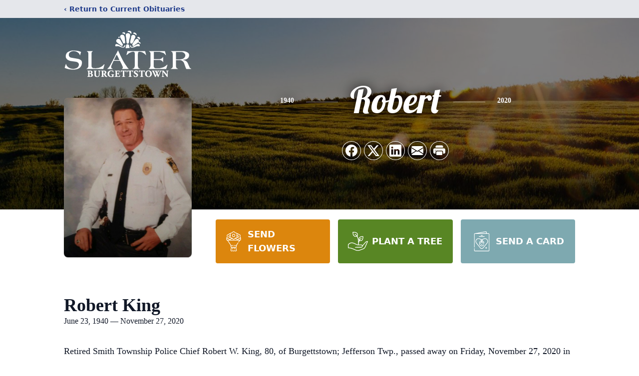

--- FILE ---
content_type: text/html; charset=utf-8
request_url: https://www.google.com/recaptcha/enterprise/anchor?ar=1&k=6LdopN8fAAAAAMx3JpX5BdtaVGmGZU4jVGWG-Adk&co=aHR0cHM6Ly9idXJnZXR0c3Rvd25vYml0cy5zbGF0ZXJmdW5lcmFsLmNvbTo0NDM.&hl=en&type=image&v=PoyoqOPhxBO7pBk68S4YbpHZ&theme=light&size=invisible&badge=bottomright&anchor-ms=20000&execute-ms=30000&cb=ksbf3ou7lwaf
body_size: 48662
content:
<!DOCTYPE HTML><html dir="ltr" lang="en"><head><meta http-equiv="Content-Type" content="text/html; charset=UTF-8">
<meta http-equiv="X-UA-Compatible" content="IE=edge">
<title>reCAPTCHA</title>
<style type="text/css">
/* cyrillic-ext */
@font-face {
  font-family: 'Roboto';
  font-style: normal;
  font-weight: 400;
  font-stretch: 100%;
  src: url(//fonts.gstatic.com/s/roboto/v48/KFO7CnqEu92Fr1ME7kSn66aGLdTylUAMa3GUBHMdazTgWw.woff2) format('woff2');
  unicode-range: U+0460-052F, U+1C80-1C8A, U+20B4, U+2DE0-2DFF, U+A640-A69F, U+FE2E-FE2F;
}
/* cyrillic */
@font-face {
  font-family: 'Roboto';
  font-style: normal;
  font-weight: 400;
  font-stretch: 100%;
  src: url(//fonts.gstatic.com/s/roboto/v48/KFO7CnqEu92Fr1ME7kSn66aGLdTylUAMa3iUBHMdazTgWw.woff2) format('woff2');
  unicode-range: U+0301, U+0400-045F, U+0490-0491, U+04B0-04B1, U+2116;
}
/* greek-ext */
@font-face {
  font-family: 'Roboto';
  font-style: normal;
  font-weight: 400;
  font-stretch: 100%;
  src: url(//fonts.gstatic.com/s/roboto/v48/KFO7CnqEu92Fr1ME7kSn66aGLdTylUAMa3CUBHMdazTgWw.woff2) format('woff2');
  unicode-range: U+1F00-1FFF;
}
/* greek */
@font-face {
  font-family: 'Roboto';
  font-style: normal;
  font-weight: 400;
  font-stretch: 100%;
  src: url(//fonts.gstatic.com/s/roboto/v48/KFO7CnqEu92Fr1ME7kSn66aGLdTylUAMa3-UBHMdazTgWw.woff2) format('woff2');
  unicode-range: U+0370-0377, U+037A-037F, U+0384-038A, U+038C, U+038E-03A1, U+03A3-03FF;
}
/* math */
@font-face {
  font-family: 'Roboto';
  font-style: normal;
  font-weight: 400;
  font-stretch: 100%;
  src: url(//fonts.gstatic.com/s/roboto/v48/KFO7CnqEu92Fr1ME7kSn66aGLdTylUAMawCUBHMdazTgWw.woff2) format('woff2');
  unicode-range: U+0302-0303, U+0305, U+0307-0308, U+0310, U+0312, U+0315, U+031A, U+0326-0327, U+032C, U+032F-0330, U+0332-0333, U+0338, U+033A, U+0346, U+034D, U+0391-03A1, U+03A3-03A9, U+03B1-03C9, U+03D1, U+03D5-03D6, U+03F0-03F1, U+03F4-03F5, U+2016-2017, U+2034-2038, U+203C, U+2040, U+2043, U+2047, U+2050, U+2057, U+205F, U+2070-2071, U+2074-208E, U+2090-209C, U+20D0-20DC, U+20E1, U+20E5-20EF, U+2100-2112, U+2114-2115, U+2117-2121, U+2123-214F, U+2190, U+2192, U+2194-21AE, U+21B0-21E5, U+21F1-21F2, U+21F4-2211, U+2213-2214, U+2216-22FF, U+2308-230B, U+2310, U+2319, U+231C-2321, U+2336-237A, U+237C, U+2395, U+239B-23B7, U+23D0, U+23DC-23E1, U+2474-2475, U+25AF, U+25B3, U+25B7, U+25BD, U+25C1, U+25CA, U+25CC, U+25FB, U+266D-266F, U+27C0-27FF, U+2900-2AFF, U+2B0E-2B11, U+2B30-2B4C, U+2BFE, U+3030, U+FF5B, U+FF5D, U+1D400-1D7FF, U+1EE00-1EEFF;
}
/* symbols */
@font-face {
  font-family: 'Roboto';
  font-style: normal;
  font-weight: 400;
  font-stretch: 100%;
  src: url(//fonts.gstatic.com/s/roboto/v48/KFO7CnqEu92Fr1ME7kSn66aGLdTylUAMaxKUBHMdazTgWw.woff2) format('woff2');
  unicode-range: U+0001-000C, U+000E-001F, U+007F-009F, U+20DD-20E0, U+20E2-20E4, U+2150-218F, U+2190, U+2192, U+2194-2199, U+21AF, U+21E6-21F0, U+21F3, U+2218-2219, U+2299, U+22C4-22C6, U+2300-243F, U+2440-244A, U+2460-24FF, U+25A0-27BF, U+2800-28FF, U+2921-2922, U+2981, U+29BF, U+29EB, U+2B00-2BFF, U+4DC0-4DFF, U+FFF9-FFFB, U+10140-1018E, U+10190-1019C, U+101A0, U+101D0-101FD, U+102E0-102FB, U+10E60-10E7E, U+1D2C0-1D2D3, U+1D2E0-1D37F, U+1F000-1F0FF, U+1F100-1F1AD, U+1F1E6-1F1FF, U+1F30D-1F30F, U+1F315, U+1F31C, U+1F31E, U+1F320-1F32C, U+1F336, U+1F378, U+1F37D, U+1F382, U+1F393-1F39F, U+1F3A7-1F3A8, U+1F3AC-1F3AF, U+1F3C2, U+1F3C4-1F3C6, U+1F3CA-1F3CE, U+1F3D4-1F3E0, U+1F3ED, U+1F3F1-1F3F3, U+1F3F5-1F3F7, U+1F408, U+1F415, U+1F41F, U+1F426, U+1F43F, U+1F441-1F442, U+1F444, U+1F446-1F449, U+1F44C-1F44E, U+1F453, U+1F46A, U+1F47D, U+1F4A3, U+1F4B0, U+1F4B3, U+1F4B9, U+1F4BB, U+1F4BF, U+1F4C8-1F4CB, U+1F4D6, U+1F4DA, U+1F4DF, U+1F4E3-1F4E6, U+1F4EA-1F4ED, U+1F4F7, U+1F4F9-1F4FB, U+1F4FD-1F4FE, U+1F503, U+1F507-1F50B, U+1F50D, U+1F512-1F513, U+1F53E-1F54A, U+1F54F-1F5FA, U+1F610, U+1F650-1F67F, U+1F687, U+1F68D, U+1F691, U+1F694, U+1F698, U+1F6AD, U+1F6B2, U+1F6B9-1F6BA, U+1F6BC, U+1F6C6-1F6CF, U+1F6D3-1F6D7, U+1F6E0-1F6EA, U+1F6F0-1F6F3, U+1F6F7-1F6FC, U+1F700-1F7FF, U+1F800-1F80B, U+1F810-1F847, U+1F850-1F859, U+1F860-1F887, U+1F890-1F8AD, U+1F8B0-1F8BB, U+1F8C0-1F8C1, U+1F900-1F90B, U+1F93B, U+1F946, U+1F984, U+1F996, U+1F9E9, U+1FA00-1FA6F, U+1FA70-1FA7C, U+1FA80-1FA89, U+1FA8F-1FAC6, U+1FACE-1FADC, U+1FADF-1FAE9, U+1FAF0-1FAF8, U+1FB00-1FBFF;
}
/* vietnamese */
@font-face {
  font-family: 'Roboto';
  font-style: normal;
  font-weight: 400;
  font-stretch: 100%;
  src: url(//fonts.gstatic.com/s/roboto/v48/KFO7CnqEu92Fr1ME7kSn66aGLdTylUAMa3OUBHMdazTgWw.woff2) format('woff2');
  unicode-range: U+0102-0103, U+0110-0111, U+0128-0129, U+0168-0169, U+01A0-01A1, U+01AF-01B0, U+0300-0301, U+0303-0304, U+0308-0309, U+0323, U+0329, U+1EA0-1EF9, U+20AB;
}
/* latin-ext */
@font-face {
  font-family: 'Roboto';
  font-style: normal;
  font-weight: 400;
  font-stretch: 100%;
  src: url(//fonts.gstatic.com/s/roboto/v48/KFO7CnqEu92Fr1ME7kSn66aGLdTylUAMa3KUBHMdazTgWw.woff2) format('woff2');
  unicode-range: U+0100-02BA, U+02BD-02C5, U+02C7-02CC, U+02CE-02D7, U+02DD-02FF, U+0304, U+0308, U+0329, U+1D00-1DBF, U+1E00-1E9F, U+1EF2-1EFF, U+2020, U+20A0-20AB, U+20AD-20C0, U+2113, U+2C60-2C7F, U+A720-A7FF;
}
/* latin */
@font-face {
  font-family: 'Roboto';
  font-style: normal;
  font-weight: 400;
  font-stretch: 100%;
  src: url(//fonts.gstatic.com/s/roboto/v48/KFO7CnqEu92Fr1ME7kSn66aGLdTylUAMa3yUBHMdazQ.woff2) format('woff2');
  unicode-range: U+0000-00FF, U+0131, U+0152-0153, U+02BB-02BC, U+02C6, U+02DA, U+02DC, U+0304, U+0308, U+0329, U+2000-206F, U+20AC, U+2122, U+2191, U+2193, U+2212, U+2215, U+FEFF, U+FFFD;
}
/* cyrillic-ext */
@font-face {
  font-family: 'Roboto';
  font-style: normal;
  font-weight: 500;
  font-stretch: 100%;
  src: url(//fonts.gstatic.com/s/roboto/v48/KFO7CnqEu92Fr1ME7kSn66aGLdTylUAMa3GUBHMdazTgWw.woff2) format('woff2');
  unicode-range: U+0460-052F, U+1C80-1C8A, U+20B4, U+2DE0-2DFF, U+A640-A69F, U+FE2E-FE2F;
}
/* cyrillic */
@font-face {
  font-family: 'Roboto';
  font-style: normal;
  font-weight: 500;
  font-stretch: 100%;
  src: url(//fonts.gstatic.com/s/roboto/v48/KFO7CnqEu92Fr1ME7kSn66aGLdTylUAMa3iUBHMdazTgWw.woff2) format('woff2');
  unicode-range: U+0301, U+0400-045F, U+0490-0491, U+04B0-04B1, U+2116;
}
/* greek-ext */
@font-face {
  font-family: 'Roboto';
  font-style: normal;
  font-weight: 500;
  font-stretch: 100%;
  src: url(//fonts.gstatic.com/s/roboto/v48/KFO7CnqEu92Fr1ME7kSn66aGLdTylUAMa3CUBHMdazTgWw.woff2) format('woff2');
  unicode-range: U+1F00-1FFF;
}
/* greek */
@font-face {
  font-family: 'Roboto';
  font-style: normal;
  font-weight: 500;
  font-stretch: 100%;
  src: url(//fonts.gstatic.com/s/roboto/v48/KFO7CnqEu92Fr1ME7kSn66aGLdTylUAMa3-UBHMdazTgWw.woff2) format('woff2');
  unicode-range: U+0370-0377, U+037A-037F, U+0384-038A, U+038C, U+038E-03A1, U+03A3-03FF;
}
/* math */
@font-face {
  font-family: 'Roboto';
  font-style: normal;
  font-weight: 500;
  font-stretch: 100%;
  src: url(//fonts.gstatic.com/s/roboto/v48/KFO7CnqEu92Fr1ME7kSn66aGLdTylUAMawCUBHMdazTgWw.woff2) format('woff2');
  unicode-range: U+0302-0303, U+0305, U+0307-0308, U+0310, U+0312, U+0315, U+031A, U+0326-0327, U+032C, U+032F-0330, U+0332-0333, U+0338, U+033A, U+0346, U+034D, U+0391-03A1, U+03A3-03A9, U+03B1-03C9, U+03D1, U+03D5-03D6, U+03F0-03F1, U+03F4-03F5, U+2016-2017, U+2034-2038, U+203C, U+2040, U+2043, U+2047, U+2050, U+2057, U+205F, U+2070-2071, U+2074-208E, U+2090-209C, U+20D0-20DC, U+20E1, U+20E5-20EF, U+2100-2112, U+2114-2115, U+2117-2121, U+2123-214F, U+2190, U+2192, U+2194-21AE, U+21B0-21E5, U+21F1-21F2, U+21F4-2211, U+2213-2214, U+2216-22FF, U+2308-230B, U+2310, U+2319, U+231C-2321, U+2336-237A, U+237C, U+2395, U+239B-23B7, U+23D0, U+23DC-23E1, U+2474-2475, U+25AF, U+25B3, U+25B7, U+25BD, U+25C1, U+25CA, U+25CC, U+25FB, U+266D-266F, U+27C0-27FF, U+2900-2AFF, U+2B0E-2B11, U+2B30-2B4C, U+2BFE, U+3030, U+FF5B, U+FF5D, U+1D400-1D7FF, U+1EE00-1EEFF;
}
/* symbols */
@font-face {
  font-family: 'Roboto';
  font-style: normal;
  font-weight: 500;
  font-stretch: 100%;
  src: url(//fonts.gstatic.com/s/roboto/v48/KFO7CnqEu92Fr1ME7kSn66aGLdTylUAMaxKUBHMdazTgWw.woff2) format('woff2');
  unicode-range: U+0001-000C, U+000E-001F, U+007F-009F, U+20DD-20E0, U+20E2-20E4, U+2150-218F, U+2190, U+2192, U+2194-2199, U+21AF, U+21E6-21F0, U+21F3, U+2218-2219, U+2299, U+22C4-22C6, U+2300-243F, U+2440-244A, U+2460-24FF, U+25A0-27BF, U+2800-28FF, U+2921-2922, U+2981, U+29BF, U+29EB, U+2B00-2BFF, U+4DC0-4DFF, U+FFF9-FFFB, U+10140-1018E, U+10190-1019C, U+101A0, U+101D0-101FD, U+102E0-102FB, U+10E60-10E7E, U+1D2C0-1D2D3, U+1D2E0-1D37F, U+1F000-1F0FF, U+1F100-1F1AD, U+1F1E6-1F1FF, U+1F30D-1F30F, U+1F315, U+1F31C, U+1F31E, U+1F320-1F32C, U+1F336, U+1F378, U+1F37D, U+1F382, U+1F393-1F39F, U+1F3A7-1F3A8, U+1F3AC-1F3AF, U+1F3C2, U+1F3C4-1F3C6, U+1F3CA-1F3CE, U+1F3D4-1F3E0, U+1F3ED, U+1F3F1-1F3F3, U+1F3F5-1F3F7, U+1F408, U+1F415, U+1F41F, U+1F426, U+1F43F, U+1F441-1F442, U+1F444, U+1F446-1F449, U+1F44C-1F44E, U+1F453, U+1F46A, U+1F47D, U+1F4A3, U+1F4B0, U+1F4B3, U+1F4B9, U+1F4BB, U+1F4BF, U+1F4C8-1F4CB, U+1F4D6, U+1F4DA, U+1F4DF, U+1F4E3-1F4E6, U+1F4EA-1F4ED, U+1F4F7, U+1F4F9-1F4FB, U+1F4FD-1F4FE, U+1F503, U+1F507-1F50B, U+1F50D, U+1F512-1F513, U+1F53E-1F54A, U+1F54F-1F5FA, U+1F610, U+1F650-1F67F, U+1F687, U+1F68D, U+1F691, U+1F694, U+1F698, U+1F6AD, U+1F6B2, U+1F6B9-1F6BA, U+1F6BC, U+1F6C6-1F6CF, U+1F6D3-1F6D7, U+1F6E0-1F6EA, U+1F6F0-1F6F3, U+1F6F7-1F6FC, U+1F700-1F7FF, U+1F800-1F80B, U+1F810-1F847, U+1F850-1F859, U+1F860-1F887, U+1F890-1F8AD, U+1F8B0-1F8BB, U+1F8C0-1F8C1, U+1F900-1F90B, U+1F93B, U+1F946, U+1F984, U+1F996, U+1F9E9, U+1FA00-1FA6F, U+1FA70-1FA7C, U+1FA80-1FA89, U+1FA8F-1FAC6, U+1FACE-1FADC, U+1FADF-1FAE9, U+1FAF0-1FAF8, U+1FB00-1FBFF;
}
/* vietnamese */
@font-face {
  font-family: 'Roboto';
  font-style: normal;
  font-weight: 500;
  font-stretch: 100%;
  src: url(//fonts.gstatic.com/s/roboto/v48/KFO7CnqEu92Fr1ME7kSn66aGLdTylUAMa3OUBHMdazTgWw.woff2) format('woff2');
  unicode-range: U+0102-0103, U+0110-0111, U+0128-0129, U+0168-0169, U+01A0-01A1, U+01AF-01B0, U+0300-0301, U+0303-0304, U+0308-0309, U+0323, U+0329, U+1EA0-1EF9, U+20AB;
}
/* latin-ext */
@font-face {
  font-family: 'Roboto';
  font-style: normal;
  font-weight: 500;
  font-stretch: 100%;
  src: url(//fonts.gstatic.com/s/roboto/v48/KFO7CnqEu92Fr1ME7kSn66aGLdTylUAMa3KUBHMdazTgWw.woff2) format('woff2');
  unicode-range: U+0100-02BA, U+02BD-02C5, U+02C7-02CC, U+02CE-02D7, U+02DD-02FF, U+0304, U+0308, U+0329, U+1D00-1DBF, U+1E00-1E9F, U+1EF2-1EFF, U+2020, U+20A0-20AB, U+20AD-20C0, U+2113, U+2C60-2C7F, U+A720-A7FF;
}
/* latin */
@font-face {
  font-family: 'Roboto';
  font-style: normal;
  font-weight: 500;
  font-stretch: 100%;
  src: url(//fonts.gstatic.com/s/roboto/v48/KFO7CnqEu92Fr1ME7kSn66aGLdTylUAMa3yUBHMdazQ.woff2) format('woff2');
  unicode-range: U+0000-00FF, U+0131, U+0152-0153, U+02BB-02BC, U+02C6, U+02DA, U+02DC, U+0304, U+0308, U+0329, U+2000-206F, U+20AC, U+2122, U+2191, U+2193, U+2212, U+2215, U+FEFF, U+FFFD;
}
/* cyrillic-ext */
@font-face {
  font-family: 'Roboto';
  font-style: normal;
  font-weight: 900;
  font-stretch: 100%;
  src: url(//fonts.gstatic.com/s/roboto/v48/KFO7CnqEu92Fr1ME7kSn66aGLdTylUAMa3GUBHMdazTgWw.woff2) format('woff2');
  unicode-range: U+0460-052F, U+1C80-1C8A, U+20B4, U+2DE0-2DFF, U+A640-A69F, U+FE2E-FE2F;
}
/* cyrillic */
@font-face {
  font-family: 'Roboto';
  font-style: normal;
  font-weight: 900;
  font-stretch: 100%;
  src: url(//fonts.gstatic.com/s/roboto/v48/KFO7CnqEu92Fr1ME7kSn66aGLdTylUAMa3iUBHMdazTgWw.woff2) format('woff2');
  unicode-range: U+0301, U+0400-045F, U+0490-0491, U+04B0-04B1, U+2116;
}
/* greek-ext */
@font-face {
  font-family: 'Roboto';
  font-style: normal;
  font-weight: 900;
  font-stretch: 100%;
  src: url(//fonts.gstatic.com/s/roboto/v48/KFO7CnqEu92Fr1ME7kSn66aGLdTylUAMa3CUBHMdazTgWw.woff2) format('woff2');
  unicode-range: U+1F00-1FFF;
}
/* greek */
@font-face {
  font-family: 'Roboto';
  font-style: normal;
  font-weight: 900;
  font-stretch: 100%;
  src: url(//fonts.gstatic.com/s/roboto/v48/KFO7CnqEu92Fr1ME7kSn66aGLdTylUAMa3-UBHMdazTgWw.woff2) format('woff2');
  unicode-range: U+0370-0377, U+037A-037F, U+0384-038A, U+038C, U+038E-03A1, U+03A3-03FF;
}
/* math */
@font-face {
  font-family: 'Roboto';
  font-style: normal;
  font-weight: 900;
  font-stretch: 100%;
  src: url(//fonts.gstatic.com/s/roboto/v48/KFO7CnqEu92Fr1ME7kSn66aGLdTylUAMawCUBHMdazTgWw.woff2) format('woff2');
  unicode-range: U+0302-0303, U+0305, U+0307-0308, U+0310, U+0312, U+0315, U+031A, U+0326-0327, U+032C, U+032F-0330, U+0332-0333, U+0338, U+033A, U+0346, U+034D, U+0391-03A1, U+03A3-03A9, U+03B1-03C9, U+03D1, U+03D5-03D6, U+03F0-03F1, U+03F4-03F5, U+2016-2017, U+2034-2038, U+203C, U+2040, U+2043, U+2047, U+2050, U+2057, U+205F, U+2070-2071, U+2074-208E, U+2090-209C, U+20D0-20DC, U+20E1, U+20E5-20EF, U+2100-2112, U+2114-2115, U+2117-2121, U+2123-214F, U+2190, U+2192, U+2194-21AE, U+21B0-21E5, U+21F1-21F2, U+21F4-2211, U+2213-2214, U+2216-22FF, U+2308-230B, U+2310, U+2319, U+231C-2321, U+2336-237A, U+237C, U+2395, U+239B-23B7, U+23D0, U+23DC-23E1, U+2474-2475, U+25AF, U+25B3, U+25B7, U+25BD, U+25C1, U+25CA, U+25CC, U+25FB, U+266D-266F, U+27C0-27FF, U+2900-2AFF, U+2B0E-2B11, U+2B30-2B4C, U+2BFE, U+3030, U+FF5B, U+FF5D, U+1D400-1D7FF, U+1EE00-1EEFF;
}
/* symbols */
@font-face {
  font-family: 'Roboto';
  font-style: normal;
  font-weight: 900;
  font-stretch: 100%;
  src: url(//fonts.gstatic.com/s/roboto/v48/KFO7CnqEu92Fr1ME7kSn66aGLdTylUAMaxKUBHMdazTgWw.woff2) format('woff2');
  unicode-range: U+0001-000C, U+000E-001F, U+007F-009F, U+20DD-20E0, U+20E2-20E4, U+2150-218F, U+2190, U+2192, U+2194-2199, U+21AF, U+21E6-21F0, U+21F3, U+2218-2219, U+2299, U+22C4-22C6, U+2300-243F, U+2440-244A, U+2460-24FF, U+25A0-27BF, U+2800-28FF, U+2921-2922, U+2981, U+29BF, U+29EB, U+2B00-2BFF, U+4DC0-4DFF, U+FFF9-FFFB, U+10140-1018E, U+10190-1019C, U+101A0, U+101D0-101FD, U+102E0-102FB, U+10E60-10E7E, U+1D2C0-1D2D3, U+1D2E0-1D37F, U+1F000-1F0FF, U+1F100-1F1AD, U+1F1E6-1F1FF, U+1F30D-1F30F, U+1F315, U+1F31C, U+1F31E, U+1F320-1F32C, U+1F336, U+1F378, U+1F37D, U+1F382, U+1F393-1F39F, U+1F3A7-1F3A8, U+1F3AC-1F3AF, U+1F3C2, U+1F3C4-1F3C6, U+1F3CA-1F3CE, U+1F3D4-1F3E0, U+1F3ED, U+1F3F1-1F3F3, U+1F3F5-1F3F7, U+1F408, U+1F415, U+1F41F, U+1F426, U+1F43F, U+1F441-1F442, U+1F444, U+1F446-1F449, U+1F44C-1F44E, U+1F453, U+1F46A, U+1F47D, U+1F4A3, U+1F4B0, U+1F4B3, U+1F4B9, U+1F4BB, U+1F4BF, U+1F4C8-1F4CB, U+1F4D6, U+1F4DA, U+1F4DF, U+1F4E3-1F4E6, U+1F4EA-1F4ED, U+1F4F7, U+1F4F9-1F4FB, U+1F4FD-1F4FE, U+1F503, U+1F507-1F50B, U+1F50D, U+1F512-1F513, U+1F53E-1F54A, U+1F54F-1F5FA, U+1F610, U+1F650-1F67F, U+1F687, U+1F68D, U+1F691, U+1F694, U+1F698, U+1F6AD, U+1F6B2, U+1F6B9-1F6BA, U+1F6BC, U+1F6C6-1F6CF, U+1F6D3-1F6D7, U+1F6E0-1F6EA, U+1F6F0-1F6F3, U+1F6F7-1F6FC, U+1F700-1F7FF, U+1F800-1F80B, U+1F810-1F847, U+1F850-1F859, U+1F860-1F887, U+1F890-1F8AD, U+1F8B0-1F8BB, U+1F8C0-1F8C1, U+1F900-1F90B, U+1F93B, U+1F946, U+1F984, U+1F996, U+1F9E9, U+1FA00-1FA6F, U+1FA70-1FA7C, U+1FA80-1FA89, U+1FA8F-1FAC6, U+1FACE-1FADC, U+1FADF-1FAE9, U+1FAF0-1FAF8, U+1FB00-1FBFF;
}
/* vietnamese */
@font-face {
  font-family: 'Roboto';
  font-style: normal;
  font-weight: 900;
  font-stretch: 100%;
  src: url(//fonts.gstatic.com/s/roboto/v48/KFO7CnqEu92Fr1ME7kSn66aGLdTylUAMa3OUBHMdazTgWw.woff2) format('woff2');
  unicode-range: U+0102-0103, U+0110-0111, U+0128-0129, U+0168-0169, U+01A0-01A1, U+01AF-01B0, U+0300-0301, U+0303-0304, U+0308-0309, U+0323, U+0329, U+1EA0-1EF9, U+20AB;
}
/* latin-ext */
@font-face {
  font-family: 'Roboto';
  font-style: normal;
  font-weight: 900;
  font-stretch: 100%;
  src: url(//fonts.gstatic.com/s/roboto/v48/KFO7CnqEu92Fr1ME7kSn66aGLdTylUAMa3KUBHMdazTgWw.woff2) format('woff2');
  unicode-range: U+0100-02BA, U+02BD-02C5, U+02C7-02CC, U+02CE-02D7, U+02DD-02FF, U+0304, U+0308, U+0329, U+1D00-1DBF, U+1E00-1E9F, U+1EF2-1EFF, U+2020, U+20A0-20AB, U+20AD-20C0, U+2113, U+2C60-2C7F, U+A720-A7FF;
}
/* latin */
@font-face {
  font-family: 'Roboto';
  font-style: normal;
  font-weight: 900;
  font-stretch: 100%;
  src: url(//fonts.gstatic.com/s/roboto/v48/KFO7CnqEu92Fr1ME7kSn66aGLdTylUAMa3yUBHMdazQ.woff2) format('woff2');
  unicode-range: U+0000-00FF, U+0131, U+0152-0153, U+02BB-02BC, U+02C6, U+02DA, U+02DC, U+0304, U+0308, U+0329, U+2000-206F, U+20AC, U+2122, U+2191, U+2193, U+2212, U+2215, U+FEFF, U+FFFD;
}

</style>
<link rel="stylesheet" type="text/css" href="https://www.gstatic.com/recaptcha/releases/PoyoqOPhxBO7pBk68S4YbpHZ/styles__ltr.css">
<script nonce="XiuGM4X1rcQ4eoRWjjJPXA" type="text/javascript">window['__recaptcha_api'] = 'https://www.google.com/recaptcha/enterprise/';</script>
<script type="text/javascript" src="https://www.gstatic.com/recaptcha/releases/PoyoqOPhxBO7pBk68S4YbpHZ/recaptcha__en.js" nonce="XiuGM4X1rcQ4eoRWjjJPXA">
      
    </script></head>
<body><div id="rc-anchor-alert" class="rc-anchor-alert"></div>
<input type="hidden" id="recaptcha-token" value="[base64]">
<script type="text/javascript" nonce="XiuGM4X1rcQ4eoRWjjJPXA">
      recaptcha.anchor.Main.init("[\x22ainput\x22,[\x22bgdata\x22,\x22\x22,\[base64]/[base64]/[base64]/KE4oMTI0LHYsdi5HKSxMWihsLHYpKTpOKDEyNCx2LGwpLFYpLHYpLFQpKSxGKDE3MSx2KX0scjc9ZnVuY3Rpb24obCl7cmV0dXJuIGx9LEM9ZnVuY3Rpb24obCxWLHYpe04odixsLFYpLFZbYWtdPTI3OTZ9LG49ZnVuY3Rpb24obCxWKXtWLlg9KChWLlg/[base64]/[base64]/[base64]/[base64]/[base64]/[base64]/[base64]/[base64]/[base64]/[base64]/[base64]\\u003d\x22,\[base64]\\u003d\x22,\x22HTfCssO9w5lawrnCjXUZZRTCikXDjMKmw4jCpcKlGMKFw6pwFMOPw6zCkcO8ZxXDll3Cg2xKwpvDpQzCpMKvDDdfKUvCj8OCSMKzRhjCkgzCnMOxwpM1wo/CswPDi2htw6HDrWfCoDjDsMO3TsKfwoHDpkcYHn/[base64]/Cu8KTbcO6fMKuwr5iZEXCjAxtKsK8asOHEMKawpwQJFHCncO8Q8KWw6PDp8OVwpwtOwF/[base64]/CusODKsOse1nCp33DpBzDoBlcbMK3woxqw7jClsKMw6/CnFvCkGZ2HA9pKGBXe8KzETp/w5HDuMKwJz8VJMOMMi5KwoHDssOMwpxrw5TDrlrDtjzClcKqDH3DhGsdDGZ0HUg/w6cww4zCoFnCp8O1wr/CnUERwq7CmkEXw77CtwE/Lj7Cpn7DscKsw5Eyw47Cj8ONw6fDrsKpw61nTxQtPsKBAnosw53CpcOYK8OHHMO4BMK7w6DCjzQvBMOKbcO4wph2w5rDkzzDgxLDtMKDw4XCmmNtO8KTH3VKPQzChsOxwqcGw5/[base64]/CqMKxw4TDhcO/[base64]/WhTCtMOOwrbCkcOwSsKnwqXDucOKw7xMwpF5Hg0yw5hucHcIQS/CnXfDqcONHcKgYsODw487LMOfOMKow5swwqHCmsKQw6bDrBHDmsOeesKBThJwQDHDscO6LsKUw6vDqcKbwpNew4zDkjgBLFLCsDkaYHQqBVYRw5UUV8ONwqFeODTCkD/DvsOrwqh+wr9BE8KPGmHDiQUmaMKeTjZww6/ChMOdQsKFX1V0w5V+GHXDlMOTTSrDoRh0wq7CqMOcw6IPw5zDgsKKTMOAMXDDjGXCvsOhw5nCnT0UwqnDl8OPwpTCiC4Qwo9/w7cHdMKSG8KKwqXDkGd7w6Qzwq/DljUywq7Dv8KhcRXDi8OOCcO6Az06A2vCiDtBwqPCocOUYsOhwpDCvsOMJCkuw6Zuwo48W8O9F8KAPDwDf8O/SlMYw6chNMK1w6rCo1oJfsKiZMOVEMK7w7wBw5kzwoXDnsODw4fCpzFQfWvCssKVw6Arw7xzOSfDkD/DvMOXCyXDqsKawpbCqMKdw7HDrgg0X2sGw4RWwrHDmsKJwoULUsOuworDmQ1TworCjUfDlD/[base64]/DgsOwTwJdJMOzGCvCuHfDvcOsEMKPJRjCpsOZwqHDiADClcKOSRw4w5d+XiHCt1Izwp5WD8KwwoZGCcOTYBPCvEx9wo0lw4LDlGRbwqBeCsOWfG/ClDHCtUhsLmRCwplEwrrCr2NRwqhhw4lEdSXCjsOSNMOwwr3Cu2YXTwJEEB/[base64]/[base64]/DtcKuXMK9ZsK4wrEkK8K4w6F3woTDn8OoWEENVcKow7ZzfsKuK3nCo8OAw6tKOMO/wprCmiTDsBliwrwqwrJhfsKHc8K5HgrDhFY4d8KkwqfDgsKcw6jDp8KPw5nDnjDDsU3CqMKDwp/Co8Krw5rCmRDDu8KVS8KPdVnDhMO0wqPDusOMw4jChcO+wpEZY8KewplCSSAEwoEDwoE7L8KKwojDsUHDt8Kdw6rCqsONMXF3wo4BwpXChMKpwoUVO8K7AXzCsMOlwrDCgMOQwo/ClQ3ChQLCnMO8w6zDpMOTwqcZwqpMHMO3woUow5NWGMKEwr5IA8Kxw5lvN8KGwolQwrtIwpTColnDvC7ClzbChMObG8OHw4MJw6rCrsKnAcKdLAYlM8KYXhZ5U8OlZsKQRsORNMOcwpjCtE7DlsKQw4PChSzDuS1xdT/CqDgVw7BPw7c5woTCljTDpQjDpcOJEcOpwplvwq7DqsOnw5PDikx/[base64]/QlvCiSnCtsKXbcO8wqnDrh8sRwQ9wrrDqcK7w5TDjsOpw5vCksKoJXhHwr/DoCPDlsOBwoQHc1DCm8OOQC1twozDlsKaw6h5w53Csg12w4gcwo0wSQfDhBsaw5/[base64]/DssK4B8Ovwp/Cm8KMw7oWwo0Tw5MsU8KHczNhwpbDq8ORwrDCtcOIwoLCu13Cn3HDgsOpwqVZwojCv8OHU8Kowqh/VMODw5bClzEaIMKOwootw68BwrfDscKDwopuUcKLDcKlwo3DvTjCkE7DkScjXClyRC7CpMONQ8OvWiBdFkXDiSojPgg3w5gTf3zDgywTAAbCiS51wrp3woVmIMKSYMOUwq/DqMO3R8K0w5w8Cwg8Z8KKwpvDjcOtwqcew5ovw4vDpsKQS8O5wrkJS8K5wrlfw73CvcO/[base64]/Di8Onw6krRMOCwqNfR8KOcsKdw6Mnw4PDqsKtahPCrsKvw7DDk8O6wpzCusKKQmZDwqM5TkXCrcKFwrXCo8KwwpTCqsOow5TCkxPCmhtpwojDocO/LlR+LxXDj24pwr3Cs8KMwp/DrXrCvsK7wpFew4/CicK0w5V0dsOYwqjCoCHDnBzCmUZmUjDCs3EbUjE6wplKbMOydDICcCfDvcOtw6Mqw4l0w5jCugbDoiLDgsKJwr/Cr8KRwqI1KsOUeMKuMFBSOsKAw4vCjSNwLVzDvsK+eXrDtMOQwrN1w4vCszjCjnHCmXXClU/[base64]/Ch2LCqyLDnsOiw6fDtzrCmUHDvMOvOcOpNsKYwrjCgcOcE8KodcOAw6PClQfCkWfCvAQ+w47DjMKzDRYGw7HDhTxJw4kAw4dUwp1JCXMRwqkvw4BpYx11bm/DrEHDn8OqVGB3wqkvWhDCsFJmX8K5N8OAw7rCug7CuMKuwrbCkcKhIcOuVCDDgSF5w5jCn0fDqcOqw6kvwqfDg8KHPQLDjTQ1wqnDoThtUxPDqcK5woQMw5/DuD9BI8Kfw6dpwqjDnsKPw6XDtk8Ow6LChcKFwo9Swpd3BMOBw5HCp8KjMsOODMK5wqHCo8Omw4VYw5rDjMKZw7paQMKdQcORKsOrw7TCrATCvcOWLC7DsAHCsHQ7wp/ClsKML8OmwoghwqQVIFY+wrs3L8OBw6I9J0ECwr8zw6DDpmfCjcKzMXgAw7fDuC5kCcOTwqLDksOwwqLCp3LDhMKZWXJnwoTDkCpXeMO6wqJqwpLCpMK2w41Tw4lywr/CoBcQKDnDisOfCA8Xw6XCnsKSeSl9wrHCqE3CqwEGbybCsnc6ABrCuXDCqzpXQW7CkcO/wq3CuhfCoTcdC8Ohw5sLCMOYwpAvw5zCn8OHNQ9cwoDCtkHCmSfDmWvCkSYLTsOIasOIwrs+w57DozR2wrbCjMKhw5jClgXCrBRCHEzCh8K8w5ZXPAdsCcKdw7rDgjHDjz5xPxzDrsKkw4PCisOdbMOUw6/Cm20qwoNecGRwEyXDrcKzQMKRw6BAw4jCqQnDnU3DpkdRIMKnR2sqZ116dcKsB8OnwpTChg7CnsKVw6h4w5XDh27DjcKNQcO5DcOICHljcEAnw7MtbUHClMKqFkoxw4vCqVYeQ8O/UUDDjh7DjFg2OMODJyvDusOiwp7CgGszwpTDmwBIIsOfdQcgWlfCncKiwqJRUDPDicOFwp/CmsKrwqcMworDuMOvw7zDk2HDpMKiw7DDhi3CvcK1w6jDtcOZHULDpMKxF8OYw5IhR8KrGsOlOcKmBG0zwp09T8OxMmLDo0/Dg2HCqcKsag/CoEDCrMKAwqvDp17Cj8OJwr0MO1YLwq1rw6M0woDCl8K5c8KlDsK5HhPCq8KCbMOcazFiwo3DosKTwrnDvcKVw7fDucKvwpdUwqzCg8OzfsOUbMO+w5hEwocNwq4HHm3CosOJasOlw7Epw6JEwrMWBwxIw7Bqw6xGCcO/VUtaw6vDvcOPwqrCpMOnbgPDvxvDuS/[base64]/DsGvDtMOOJFINemhIw4bCglMcOlB/cT7DlwnDlTQ0cAQVwqzDqA7CqC5EJmlOXAMkEsKFwogCYx3DrMKewpUmw50RXsKeWsK1MhYUGcOcwq8BwopYw5vDvsOYSMOAS17CgsOadsOiwq/[base64]/[base64]/CosOKwr3CssOsw7MOVBnCq3LDhgsIDWfDoUMiw5gzw4rChGfCjW/[base64]/DtMO/N3bDgsKsw5Zdwotfwpk+w7vCtCJgMMOZTcKZwr4Kw7N/WMOCaQZ3AWfCv3PDs8O8wonDjUV3w6jDqWPDk8KSJWHCqcOYccOywokYDWDDuXYWYlrDnMKJTcO/[base64]/Dr8KDw4/CqQUDew0ySBZ+w4gow4HDgldWworDqUrCnkjDoMOiIcO0EsKXwq9EbQLDusKsKXTCgMOdwpnDsRPDrlkdwq3CoS0twp/DqAXDiMOmwohCwrbDqcOSw48AwrMUwrlJw4sEKsOwKMOVOVXDp8KfbkEWO8O+wpQww7fDo13CnCZ6w6DCp8O8wphmBMKqNT/DncOLMcOAdTTCqlbDlsKNSzxDDjzDlcOZRRLCl8O0wqvCgRfCn0bCk8K/w61eAgcgMMOzb2pQw6ccw59cCcKJw7tcDlrDoMOQw47DvMK5QMODw5YLbk/CqnfCmMO/U8Ktw73CgMO8wpfCu8OxwqzCsm13w4k0eWPDhCpQfk/DgznCtMO5w4/Do3U6woBKw5kkwrZCVcKtY8OJAT/DqsOpw64wJyIBbMOtA2M6WcKgw5tYacOwesKGe8KhKV/Drk8vbcKZw6kawqbCkMOow7bDg8KzVXwawop+YsOnwqfDkcOMH8KqWMOVw5l1w4ljwrvDlmPCr8KOP2g1dlnDgzjCoVArNGdxcyTCkBTCvg/Do8O5dSA9XMK/wqfDq33DnjzDssKwwrXDpMO0wo1Kw5YrIHXDvADCuj7DuzjDoAfChsKCK8K9S8KlwoLDpHwFT3/Co8O3wrVxw6YHbDfCqD4gAhIQw6BeAAFrwosnw7zDosO8wqV8UsKgwotCXEJwdH7DrMKZEMOhWMO8QA84wqp+B8KMREB5wrhLw4Alw43CvMOcwp0GMxnDvMKqwpfCixtfTFtYX8KjBEvDhsKBwrlxdMKqUWETScOISsKcw54kEmJqC8KScC/DtFvCrcOZw7PCucKnJ8K+woQBwqTDn8OOEHzDrcOsJMK6AzQWCsOkNkjDtEZAw7fDuDbDn3zCuH/CixPDmHM6wp/DiS/DksOEGzwwEsKWw5xjw5Itw6fDrCI4w7lPE8K+HxjCr8KeOcORZ2fCgR3DjichJRwjBcKTNMOLw5o0w5hZP8OHwrfDl0srNlHCucKYwrxCPsOuAGHDuMOxwqDCjcKAwp9JwolbZyhBFHfCowDCsELDhm/ChcK/aMKgcsOwJS7DpMKJS3vDoXopD23Du8OQbcKqwrEHbXYpZcKSZsKVwpNsXMKyw7/DlEMbHQbCugxWwqwawpLCjE/DowBKw7dKwoPCl1zClsKmR8KbwqvCrSRXw6zDjWlic8KBaEcew5EMw4VMw7wbwqllQcOqIcO3esOobcKoHsOGw67DqmPCpljChMKhwojDuMKGU2bDkDYgwozCgsOYwp3CjMKLDhVIwoR+wpbDuig/I8Ohw4HCrw04wrpqw4UMT8OywonDpEw8bmUcOMKWM8K7w7djIsOSYFrDtMKONsOtGcOrwqcsVcK7eMKPw58UQwTCs3rDrCd8wpZ6BgjCvMKJW8Kow5ksc8KOCcKzPlvDqsOXcMKXwqDCtcO4N2dXwrdJw7TDgi1Fw6/[base64]/CisKlwoXCo21DJcKewrw5azLCksOAwoAUMA0kwpjCkcKANsO0w4ZdNyfCt8KnwqwKw6tVfcKBw5zDusKDwrjDisO5R0fCpyVuPhfCn01jRy4/bsOIw68VRsKuSsKeE8OOw5lbaMKawr1uB8KaaMOdSVglw63CqMK1bsObCgMZTcOqN8KowqfCmwlZQy58wpJGwqvDk8OlwpUND8KZRsOdw4Zqw4fCgMOhw4R2esOnI8OYAXLDv8O3w7okwq1lDnggeMKnwoRnw5cBwrRQUsK/wqd1wrhNG8KqA8ODw5xDwrbCgkXDlsOKw5jDq8OuIRc+dMKuSDfCqcOrwoVvwqDCk8K3FsKnwpjCq8OOwqU8Q8KOw5J8HR/DiCsgTMKlw6/DjcK1w5ERd2TDrCnDtcOZWRTDoRtvSMKlL37DncO0QMOSOMOTwo8dJsOZw7LDu8KMwrXCqDhyLQnDtDVNw7Brw7kMQMK/[base64]/CpsKrw6zCnx4aOXBew59vEsK0Wz7CtAjDk8K4BsKoKMOOwoPDpyDCncO4QsKIwrLDg8K+DsOcwolHw6nDiyxlbMOyw7dBPnXCpF3DkMOfw7bDvcOXwq5wwq/[base64]/wqVkw4gTbwvDs8KWw75AC8Ktw4rDo31ZIcKkw6jDgD3DlnEjw5UTwqETDcKTVXkzwp3CtcOvEmMNwrEcw7vCsxRBw67CtQsZbVDClDAHOsOmw7HDsnpPVMOzSkgYNMOmFQQTw4TChsK8Dx7DnsOYworDqTgIwojDksOyw6IIwq/DnMOcJMOKFghYwqnCn3HDq2YywqDCsRA4wrnDpMKGUXoBKsOMDRJvUX7DvsKHXcK+wrfDjMOZRFUhwqNsBMKoeMOoFMODKcO7FMOvwozDqcOHAlXCpzkFwpPCnMKOYMOaw4Bfw6TDgMOqPzFKZsOOw4fCm8O7TyweUsOuwqdVwpXDn1DCrMOHwoNcV8KJT8KuP8O5w6/CusO3bDRLw5YZwrMxwrnCownDgMKnPcK+w6PCkSNYwqdzwrMwwpgYw7jDjGTDjUzCoWt9w6rCj8ObwqfDrE7Dt8OCw7vDoUrClB3CvnnClsOERhbDhxzDqsOLwqDCmsKjFcO2bsKJNcOwPMOaw7HCgcOxwqvCml8tNGYAbndqVsK+GcO/w5LDl8OswoptwobDn0gtEMK+SRxJHsOjchRSw54dw7c9P8KWUcKoV8KVMMKYO8OkwolUSFvDscKzw4Ebf8Oww5Nww7bCjzvClMOMw4jCtcKBworDnMOJw5JGwppaUcKswoJrVBbDu8ONCMKtwrguwprClULDisKJw7fDv3LCo8KHMxFjw6zCgRkdb2JYWxUXdip2wo/DsUMtWsOTRcKZIwY1XcKJw7LDq0FldkzCsVpCaSNyVznCvyXDjS7Cj17CvcKGBMOLbMKDE8KkYcOxT2MJNTBRQ8KVLVYnw7DClsOLYsK0wqZyw74Iw5/DhcOgwpk4wo/CvjjCnMOoMcKcwpt5HQ8LJiPCjjgZHzrDmwLCnUUSwosfw6vCsj43bsKrTcO7U8KewpjDkFQlPX3CoMOTw4M6w5QvwrjCp8K8wqEXXXgWccKkZsKjw6Jbw4RPw7IvQsKow7hvwq5Gw5pUw5/[base64]/CnsKIwosbw7XCsDJvw6wlMDDDpGvCmmg/[base64]/wpstCsOkeMKCw5LDksKzQsKqwo4gw5LDusKTPDgvE8KpKCTCu8KpwoNDw6ISwpM4wp7DmMO6X8ONwoLDpMKTwrc4MH/ClMOfw6TCk8K+InJuw4LDp8KYLX/CscK6wp3DmcOewrDCrsOOw6gBw5zCvcKMZMK2ZsOSHFDDhFLCiMKGQy/CnsKXwqDDo8OzHXsTLGEfw7tNwrJUw49Mw41GMEnCrEDDjT7Ckk0VU8OJMAI6w4sJwpbDiRbCpcKrw7NtTMKVZxrDsSHDhsKGeVrCr1vClSJvXMKNfyIuZFLCi8KGw50bw7BsV8KswoDCvWvDhsOyw74Dwp/Do1DDlB8TbDLCuAxIeMKEaMKdYcOML8OzM8OtF1fDnMO+YsOvw7HDkMOhFsO2w7gxWlnCvizDrRjCkcOsw417FB/CkhvCinpawrJfwqoAw61FM05cw7NuLcORwocAwogtNQLCicKZwqnCmMKgwrIsdF/DuRM1R8OlR8Oww7c7wrTCrMOAKsOfw4/DiHPDvgzCqRbCu1TDt8KoIVHDuDkzFkHCnsOWwoDDvMKCwqvCncORwqrDpxdLTCNLwq3Dlyd3VVo9Oh8ZXsOJwrHCqUAiwo3DrQstwoQAQsK/JMOVwpLDpsKkHFvCvMK2JXpHw4vCiMOzAjg5w6one8OkwqjDm8ORwpUNw6FTwpjCkcK6GsOKAT8DO8K0w6MrwpDCncO7fMKSwoTCq2TDrMK6ZMKaY8KCw4dJwoLDgwx6w6/DsMKRw6fDsmXDtcO8N8KeXTJoMm4mRw0+w7t6TsOQfcOowpDDu8Oyw4fDjXDDnsKwPDfCphjCnMKfwpVUSWRGw6dRwoMfwpfCj8KKw4jDj8KnIMOTViRHw6kKwpcIwq0PwrXCnMO5fz/Dq8KWJD/[base64]/wonCvMKzw6gACWbDkcOYLsO7wrrDpHhlwq7Dq3xmw7Qnw7MoM8Kow44kw640w5PCuwtlwqLCmcOFdlrCiwsqEwITw6p3LMKKZSYhw4Jqw6DDoMOOE8K8ZcOufwHDk8KoQh/[base64]/wqvCqEtTUAdaVTpMQ8Knw5dVDDhYN146wocpw40NwqgoAsKPw785IMO3wow5wrPDhcOnEnskFSTCih9Hw4HCksKAHWQswpQrNcOgw6vDvkLDrzp3w6ktFsKkE8KEeHHDqw/[base64]/CicO2eMKGGTVUw7HDhErClF98wrzCicKRAsODEcOBwqrDocOqZGUdOGTCj8ONHRPDl8OOFMKic8K5VWfCiHtnwoDDuAzCgUbDliYaw6PDr8Krwo/[base64]/SGoYA0Z1wqbCv8OXwpZgWMKcYcKIw57DvTbCvMKFwo8SA8O7VEphw6MFw6pbF8OMYHA1wrJwScKAFsOfDx7CkkltdsOWLX7DvThHJsOGecOrwo9/[base64]/CuW0Gw4bDlBY/c8K/QyHDr2bDlXvDnCvClMK5w68dQMKsfMO9EMKlDcKbwoTCjMKOw41Fw5Rgwp5mV0PDgVDDhcKFTcKFw4Qsw5DDulTDqsOaMjIsBMKOaMKrBzTDs8OHJTVcP8K/wrQLIUDDgVlpwoAbbsOuDHQowp/DilHDlcKmwpplF8ObwoXCjXlcw6l5CcOmHxzCmXjCgF4IYwXCtcOCwqHDkTAffGIROMOUwpcowrRiw5zDqXE9JADCjRfDhsK7bRfDgMOewpMrw5Awwqgxwr5sWMK9SFdCb8O+w7XDrjdHw5/Cs8K0wrczLsKcHMO6wpkHwp3DkCPCp8KAw6XChsO2wpdzw7LDqcKfS0RJw43CvMOAw51tYcKPFB1Awpl7Rk3DpsO0w6JlW8OMVC9+w6nCg0w/XDZZW8OIwpjDvwZlw6c1IMK1DsKnw47CnkvCoXPCgsOHV8K2Vy/DvcKcwovCiHELwrRzw6MlEsKLwrpjdg/[base64]/CiwDCksOywr/CgsO1I8OYQ8KTD8OMw4jCiUrCvmJDwrbCr0pXAxJwwrotbmwhwo/Cl0jDr8K6KMOSdcO3QsOOwq7ClcKBVcO3wqrChsOCecOjw5LCgcKZLRbDpAfDgX/Dozp5Vgs2wqzDsXXDp8OBw4LClcKzwqZqNcKKwpBXEDcAwpJ0w59jwrTDsnIrwqLCjz0OGcO7wrDCrMK8bkjCk8OZLcOFXMO9Nws/[base64]/DpiXCuzllVcKuw7LDlm/CrsKGFR3CuydIwpTDpsOBwq1BwrcyfcOPwoHDjMOtClpPZB3CqjwLwrwBwoBHPcODw5bDgcO6w5Yqw5wsdQgacUbCo8KpDQbDnsOvccK/XSvCp8K5w4nDl8O6JcONwoMqXg9Rwo3DnsObd3/CisOWw7/Cj8OcwrYVGcKMS1gFfV54KsOvcsKLS8O2QxzDtB7Cu8Oqw41tbx/DpcO9w4rDgRhXcsODwplKw7xQw5Yfwr/[base64]/VcKNXS9pAcKtDyduw51dM8O7AjFaI8KNwoYHFsK3WjDCunYbw4ZYwpHDjsO3w7PCj2rCq8OPMMKkwqbDi8K3ZDLDscK/wofDiD7Cs3guw5vDiQ9cwodLYW3Cu8KZwoTDoGnCpEPCp8K9wq9qw6ASw6M6wqYHwp7DlysCDsOJMsOow6PCpQUrw6VmwrMALsO+w6rCvQPCnsOMIMObIMK/wofDtQrCswAewrrCosO8w6EQwp8xw7/CgMOTTjjDk3hlEVPClj7CjhXChjB0JBDClMKlJA5ewobCg2vDiMO6KcKVLkdbfsOpRcKxw4nCmF3Ck8KSNMO3w73Cu8KlwpddOHrCmMKvw6Nzw77DnMOVM8KVfcKYwrnChcO3wo8UYcOybMKHV8KZw75Yw78mZn97RhzDl8KjC3HCusOzw4g+w47DisOueV/Dpk9QwrfCgygHH2AsLcKjdMK7QjAewr7CtUAQwqnCoiIEe8KjcSfCk8K4wrYWw5pOwrUAwrDCg8K9wpPCv27DhE58w5FlTcOLEXnDvMOnbMOMJiDDuSo9w5nCkGTCosOdw6rCp11PARfCv8K2wp1MccKIwpJHwqzDmgfDsTQnw4Udw4oCwq/Dkyhnw6M/[base64]/Dpi7CpxNjw4hNG1zDtMOrw5rDp8OicGHDgRvDqsKEw43Dr1VzccKcwpJRw57DsQTDisKowroYwp8SbEHDgSI4TRfDl8OjVcOYCsKJwq/Dgi0sX8OKwpwnw7rCkyolYsOXwpsQwqnDg8KWw5tBw54zHRFJw693AgjCs8Kwwr4lw6nDvi0lwroCEyJKWXbCmU5lwonCpcKTbcOaPcOZVCLCisK5w6zDssKKw6lFwqEBHn/CiTrCl05dwpvDpjh6FzbCrkRFX0A2w67CgsOsw6R7w5fDlsOcJMOtRcK1e8KsYn5FwoTDm2fCnRDDux/DtH3CuMKhCsKWW1VmEhJUbcKCwpBKw6o5AMKswqXDkTErAz5Vw7XChS1ScgvDuXMLwrHDm0RYDcK8NMK7wrnCmBFNw54Cw5/DgsKbwojCuh8xwqpWw7NPwpPDvjx+w4oEIQ4zwrcUPMOIw6jDp3Mcw6J4DMKHwpXCisODwobCvEBWEWEvOB3ChcKbXwLDqwNKY8OhKMOcwotvw7vDnMKrWRlcd8OadsO7RMOrwpYrwrDDpsOWYMK2MMKiw4RtQjJXw5o9wqFleD0pFVHCrsK7bk/[base64]/BcOAwp9kFGgrw4gdBhjDkylbIHwXDEN6WCk/wpFyw6VWw7kFAcKDKsOgQ0XCslBTMizDrsO9wovDicOiwpZ6dsOUPkHCskrDmGV7wr97YcOaUStvw5YGwrzDtcOkwp9fdE4cw7waRFjDscKTQxcbPUpvbEttVBZQw6JWwqrDsVVvw7QDwpwBwqFcwqEhw5A6wrg8w63DhSLCoDR5w5/DhUVBLR8BXH9jwpRjMWxTVmjChMOuw6DDjn/DhWHDjynCilgsFVFVfMOswrPDtTBOSsOaw7lzwozDi8Oxw5FCwpRsG8OQR8KXYQ/[base64]/DnMKpOW7Ct8KvwrE8wrrCqgPDhSc+w5ZVF8KVwrw4wpA7LTPCk8Kcw68NwrzDgnrCnF54RQLDoMOFdCYOwqx5w7JeQ2fDiBPDq8K/w5gOw4/Cm2o7w6MFwoJjHCTDncKcw4Zbw5sGwqwJw6ELwoI9w6gKMykDwq3Cn1nDucKjwpDDj2MAJ8O1w5/CnsKOF1gwHjXDjMK/WTXDs8ObbMOzwovDuDMlA8KVwpUPOMOKw6EFUcK9AcK1Z01CwrvDicKiwqrCjmNxwpdZwpnCsRXDt8KmRwVhw4IOw48VI3XDiMO6KEnCizUqwqZ3w5giYsO7ZC4Vw4jCj8KyEcKlw45jw5dmdxI1cizDjQUpBsOuYjXDlsOpT8KTT140LcOYUMObw4TDh2/DqsOgwrYnw650PgBxw6rCtjBxQ8O9wosVwrTDlcKEUkMcw4bDkhY+woLDoygpKlXDqizDj8OuGBhww5TCuMOYw4MEwpbCqUjCpmLCjlTDnkZzKDnCuMKtwrV7bcKHMCp4w6wYw5cWwqbCpClOQcOaw4/CncKYwpjDisKDZMKsBcOPLsOqT8KfRcObw4PCrcKyOMK2PzBbwp3ClsOiE8KTd8KmZCPCs0jCj8OIworCksOdfBJ/w5TDnMOnw7hRw6XCj8OPwprDqcKmfwzDpHjDt2XConbDsMK3CUPCj0YrRcKHw4w5I8KadMOXwpFBw4TDqW7DvCAVw5LDnsOiw7sBVMK2GmlDeMOcIgHCpzDDq8KBSg8wI8KFGRldw753WjbDglYyPmzClcO6wqgibVjCv1jCqUfDpyU9w4IIw5/DgsKGw5rCrcKRw7LCohXCjcKgXkXChcKvfsKcw5Y4SMKvZMK2wpYOw44bdzzDpynDk00BRsKWVDnCqk/DvF0LKDg0w4hew6pCwq5Mw5/CuVvCi8KIwqATIcKGP3LDlRYNw77Ck8KGAUcIMsOCPcKbH37DusOWNHMrwoo8FsKGMsKZKkg8FcOdw7vCkQZbwpF6wpTCjFrDogzCm2JVQErCm8KRwrfCh8K+NWfDhcOHZzQbJSMrw7XCg8KEX8KPDG/ClcOiAFQaZCRawrotIcOTw4PCocOaw5h/dcOVFlY6wq/DnitpfMKWwobCoFd7RA5SwqjCmsOWA8Ohw6jCmyJ9F8K2fk3DsXTCmE5Aw4sOFsKyfsKpw6fCohPChFQ/PMO7wqojSMOYw6jDtsK8wqR+JU8mwqLCiMOSTiB1bD/[base64]/Dq8OewpA/J1s+wonCgMKawoJFfsOXwr3CtMKWc8O4w7TCu8Kdw7DDr1MobcK0w5xkwqVgNMKDwq/[base64]/GMK2RxXCicOIw5bDiwbCncKPw70PwroSwoM0w77CjjMxJMO7LBojJMOjw6VkBUUNwpnCtUzCrAURwqHDgnPCqw/[base64]/[base64]/CkBHDucKHw4fDiGFMYsKZOsKhDSHDvMOhbQ3CvsODbErCjsKyR3jDkMK/KxjDsSzDmgDDuRLDtnPDoB13wqPClMOLWMK7w5IRwqFPwrjCisKuOXUGLwBVwr/Dm8Kcw4oswqvCpn7CuDQsJWLCrsOGVUfDksK7PWjDnsKxUFPDpRTDtcOlLDnCiy3Dt8Kzw4NeKsORCnMjw7dQw47Dm8Osw6lKCioOw5PDmMKOG8KawpzDuMOMw4VEw68NaEIaKlrDgsO5VznChcKAwoDDmTzDvBXChMKnM8KawpFgwq7Cp1peEyYsw5/CgwfCn8Kqw5fDiEg2wqoXw51qb8OLwpTCrsKBAcKbw4xWw41Qw6YOWW1yMx3CsG/CgkPDscO0Q8OzCwxXw6tPB8KwagFFwr3DuMKwezHCosKvMj4YcsKifcOgGHfDr20yw45DCFLDsFlTG03DvcKUNMO/wp/Dlw4pwoYnw7U/[base64]/VGPDp8K1e8OuIsKzEz5XTcOPPcKbZGA4NX3CtcOww7JYbMO/[base64]/wr/CmznDlcKOwrXDhcOQEk1vw5XDocKlwrLDuTxdw75ZLsKqw7gdCsOtwqRJwr5HU3ZxR37DvWNqfAVkw5tMwonDocKWwoHDkCt1wrVAw6YYCmI2wqrDvMOXX8O3ccKAcsKyWkYHwpZSw6bDmn/DvX/CtU0cdsKawoZVEMOcwqZSwozDn2nDhEIDwqbDs8Kbw7zCrsOkIsOhwpfDjsKUwpZpUcKdKy9Ow4XDisOMw6rCkigQBjF8B8K/[base64]/DhGvChsOyUGHDucK0I8OPHMKbw53DlcOXI34XwoHCnShyRsKswpIXNx7Drz9Yw7JTJDhvw6nCgGwFwp/DgMOAcsKKwqHChnbDsFwtwprDrDJ3fxpeHEXDkjYgEcOWQFjDncO2woMLai89w6k0wpEUEE7Ci8KkUGJvF3AswqvCnMOaKwDCqlTDq2MdasOIZ8Kwwpttw77CmsOGw5LCqMOYw4YVHMK0wrUTM8KDw7LCi13Ci8Oewp3CuX9Nw7TCkE/Cq3TCmMORfBfDjWlfwrLDnAEjw53DlMOzw5nDvAnCqcO+w7FywqLDnX7Ch8KzDQMDw5XClAXDpMKpZMKtRsOrOU7Cg3BvUMK6WsOpIRDCjMKdw5dOQCHDgGp2GsKpw7PDnsKKOsOhOMOmA8Kjw6vCukTDpDnDlcKVXMK+wqZpwpvDmzBmTk7DoR7Cj1FVTVZjwp/DtHnCqcO9MxfCssKiJMKxCMK9cmHCq8O5worCs8O4UA/CqCbCr1w2w6TDvsKWwoPCsMOlwqRPQwXCjsKywp1bDMOmw7rDpBzDucO7wrrDi1dzSsOOwqo+CMO6woXCsWArHVDDvWs9w7nDkMKMw7MBQgHCpQx4w5vCsnMFFhrDt2R1Y8ODwqNDKcOjcCZVw6bCrcKOw5/Dr8O/w7XDjX/DmcKLwpTCt0/[base64]/[base64]/[base64]/CsQUjw5wSwo7DrFzDoQN5RDBOSsKNwpvDscONWsKHO8OxF8OgSggDVxpmXMKWw6E0HwTDkcO8w7/DpV4lw7DCtVxIJMKHdi3DjsK8w7LDvcOjCiRjDsOQQnvCti8Yw4HCncKWHcORw5bDnxbCuxXCvVDDkgHCl8O3w5rDvcOkw6wewrjDr2HDrMK5Bi4ow74kw4vDjMK3wrjCj8Obw5Z9wpnDmsKwME/CvWPCsEhbDcO/esO9FW5WDw/Dq2I6w7sowqvDtlAVwoQyw5B9DxPDsMKPwqDDl8OXVsO9EcOOLn7Drk/Cq2nCi8KnEVDDhcK1ADcEwrvCvUvClcKswoTDtDHCjQcgwq1ZesOybkthwocsOD/ChcKhw6Jlw7MxejbDtFl9wrAHwpvDpFvCoMKpw51xOBDDsAjCh8KJJsKiw5Aqw48KP8Ogw5vChU/DpQXDjcO3ZcObF03DmR0IAcOROy0dw4bCtMKgUR/DvcKzw5pOWxzDjsKww7zDncOxw4ROBVjCuiHCvcKBbRJfE8OTPcK7wpTCqMKvAVIjwoVZwpLCiMOVbMK3X8Kjwo9+WB/[base64]/[base64]/ClcOfwoVuw7HCpsO5wqPCo8OhL0DDtMOOw6sfCMOHw6XDoVARwo4+PxYIwrh+w5nCn8OtRC9lw61+w4bDq8KiN8K4wotEw5cqL8KVwoQYw4DDlQR+Pz5Jwpw6w7/DksKkwrXDt0N3wqV7w6rDhk/[base64]/CqFTCtMO2D0INJ8KQw5XDmycQXSPCg1rDsCtQwrLDhcKReTLDnRYoFMOFwqHDsn/[base64]/[base64]/Dn8KlwrrDhsKOwpPCtlwLwoTCocKCw690JsOmwrhdw7vDhEPCtcKEw5bCpF05w51DwofChB3CsMKpwoRqZMOewrLDpMO/[base64]/REnCm2xyw5A0wprDvcK8eRcawpvCokAfKxAMw6TDoMKDSMOMw5XDuMObwrLDtcKrwoEtwoBMLCJhD8Oew7XDuRcZwp3DpMKVT8Kyw6jDo8KEwq3DgsOtwoXDgsKLwr7Coz3Cj13CrcKvw5xiXMO3w4V3KCbCjjgbYE7DisKeYsKFFMOsw7/DjxNXecK2CXfDmcKpRcOpwq5yw55FwqNkIsKpwq1IM8OhbzdVwplTw7XDsD/DtRk4AnnCkX3DohNQw7VVwqTDlCQqw7/CmMK/woEkVG3Dgk3CsMOLJX3Cj8OqwrdObMOzw4fDmWM1w7sxw6TCr8O1w69dw4MQMwrCpxx7wpBmwqjDrsKGWWfCiDBHFkDDuMOPwpUiwqTClF3Di8K0wq7Cq8KLem8LwoMfw4x7JcK9fsK0w4DDvcK/w7/CmsKLw5Uaeh/CsldndzN6wrwnLcKbw7UIw7JqwqXCo8O2TsODWwHCtn7CmWDCiMO4OkQ+wozDt8OSb0zCo3xFwp/Dq8KGw5zDjQ81wokbHEjCi8O0wpxBwo95wpsnwoLDnjPDhsO/ezzDkykARwDDq8OvwqrCncK+Mwh3w6DDpsKuwqZaw741w7Z1AmbDhm/DkMKhwqjDqMKhwqtxwq3CkhjDuChjwqbCv8KbbRx5woUnwrXDjl4LK8OYQ8OACsOUVsKqwpPDjFLDkcKyw4TCol0pDcKCCcKiRnHDk1pTPsKpRsKfw6HDj30kXy7DisOtwoTDh8K2woYPJx7DtxjCgUMxDlZ6wrZNG8Ozw7LDgMK3wp/Cv8Ofw5XCrcKbA8K/w60YBsKjIjE+dkfCrcOlw7QlwqAkwqUvfcOMw5zDkRNkwp4+IVdxwrFpwp9FGMODRMKew5/Dj8Opw6lWw7LCrMOZwpjDlsOfdRnDvSvDuD0hXhxnImHCtsOML8KaI8OZBMK5MsKyb8OcAMObw6jDsDlwVsKFZE8Ww5jCokPCisOOwrHCviTDlBU/wp48wo/CvRkHwp7CocKbwo7DrWTDhHLDnBTCo2IAw5nCjVMsFcKoeD/DlsO2JMKvw7HCrRZLQ8KuHm/CuSDCkzQ/[base64]/CscO9w5LCnx/Dp8KVSHfDh8K/woPDlcOsw5TCjsKxwpYTwrpKwrhTaR9ow78+w4crwqrCp3LCpm18fC1Pw4fCixZRw6fCvcO3w47Dn15gD8K2wpYFw5PDvcKtf8O4aFXCiRzDvkbCjBMRwoJNwrbDvBpAQcOnKsK+TsOHwrleMSQUKQHDhcO/S3chwoXDg0nCuR3CiMOTQsOvw5J3wopbwo17w57Cln7CuwRwfikxQX3Csz3DliTDkCdCDsOJwqJRw6bDjV3ChcKcworDo8KpRxDCocKDwrt4wqrCiMKBwqILaMOIZ8O9wqPDu8OSwrV6w4k9YsK2wq/CpsOkDMKVw50YPMKHwr1LaTnDrTLDhsKZQMOTNcObwpDDpEMfQMKuDMO1w7hlwoN3wq8XwoBRLsKaIXfCgGE8wp4eWFNEJn/Dm8KSwoIYSMORw4DDoMKPw5NHAWYGa8OGwrFdw5cFfB1AcRnDhMKjGnbCtcOvw5kGKzXDjcKywrbCm23DiQzDrMKHXzbDpw0JB0PDpMO4wqHCpcKOYcOjPWpcwoIGw5jCoMOpw4HDvwBbWTt9JzVrw4dFwqJrw48GdMKHwpF7wpIswoPCoMOxN8K0ORVMbT/DrMOzw6VRLMKMwrt/ZsKww6BvC8O2VcOGacO1XcK6wo7Dn3rDl8KqW2FTb8Omw6pHwozDqGRlWsKFwpEuHBDCqigNIANQaQbDiMKgw4TCu37CjMOAw6VCw6cKwr51NMOdw6F/w4hCw43CjU52JMOxw70Jw5k/w6vCiU42LnvCisOrSwcTw5HCssOwwr3Cl33DhcKwOmwpIlEwwogJwoHDqR3CuSxqwpRcCnnCucKiNMOYOcKPw6PCtMKTwoTDgSbDilAJwqTDg8KXwqd8YMK1KUDCosO0SnjDnQtLw5NMwo91NAnCnyp6w6jCgMOpwqcLw4F5w7nCgVUyd8KMw4B/wrVawoBjcBLDkBvDsmMew5/CisKOwr3CvWMiwqNwEzvDpkjDg8KgIMKvwpXDgBbDoMOIw4gdw6Exw5BRUljCnk1wI8Ozw4ZfFUvDlMK3wpdew68iHsKPSsKnGycVwrJow4Fuw6MFw7N9w4EjwojDnsKQV8OGW8OFwoBNasK/[base64]/CjMOJw7rCiB5Aw4QNFMKUP8O8EMK/YMKgFETCgRQZLAFNw7rDusOTecOUBlDDh8KmacOow7BpwrvCsnTCjcOFwr/CrzXCjsKSwr/DjnzDuW3ClMOww5HDhMKBEsOaEMKjw5ZQJcKOwqUBw6DDq8KWUcOBw4LDol5xwq7DjTcLwoNXworChhoDwq7DtcKRw5J8OMK6U8O5RC7ChQ1KEUIJFMORX8Kaw7QYC1/CkgnCqVbCqMO9wpDDvFkAwqjDsCrDpTPDqcOlF8OYfcK0w6nDnsOwSMKgwp7CkcKjHcK5w6NSwqMIDsKdPMKQWMO1w5QhWkPDiMKtw7TDtRxRDEDChcOMecOfw5lgO8KhwoXDqcK4wp7Dq8KfwqvCqg7CgMKiR8KoecKeQcOvwoYPC8OqwoEJw7NSw5A7UnfDusK/[base64]/w77Dl2vDnSrCrl19wodfwrXDvHlHYgtcSsOpdCJjw5HDkkLCssKswrhtwpDChsKSw6rCoMKTw5MCwrzCtUxww6TChsKCw4DCnsOyw7vDl2MUwoxWw4XDlsOtwr/DjFjDgsKBw7EZDCItRVPCt0FddwjDtR7Dhy9Gd8KXwpzDv2jClG5KJ8OBw5lDF8KYAw/[base64]/[base64]/DsF3DhirDl8KuZcOSEFkHw4rCm8K9wowxCisi\x22],null,[\x22conf\x22,null,\x226LdopN8fAAAAAMx3JpX5BdtaVGmGZU4jVGWG-Adk\x22,0,null,null,null,1,[21,125,63,73,95,87,41,43,42,83,102,105,109,121],[1017145,826],0,null,null,null,null,0,null,0,null,700,1,null,0,\[base64]/76lBhnEnQkZnOKMAhnM8xEZ\x22,0,0,null,null,1,null,0,0,null,null,null,0],\x22https://burgettstownobits.slaterfuneral.com:443\x22,null,[3,1,1],null,null,null,1,3600,[\x22https://www.google.com/intl/en/policies/privacy/\x22,\x22https://www.google.com/intl/en/policies/terms/\x22],\x220i9CD6uazhP+Ikya6QN935jY6eFyFybFEdAOGKTypEE\\u003d\x22,1,0,null,1,1768557697945,0,0,[237,162],null,[79,137],\x22RC-farmaA1-gdYlqw\x22,null,null,null,null,null,\x220dAFcWeA7jNcH9w6xQ5UsOJfZg2-xoVZBWR8AeBcIsItRZtZPoNerP5j5DhlkYxZTb38RUhF576doEJVCJVbeb3QTjQpnEvcg2Mg\x22,1768640497983]");
    </script></body></html>